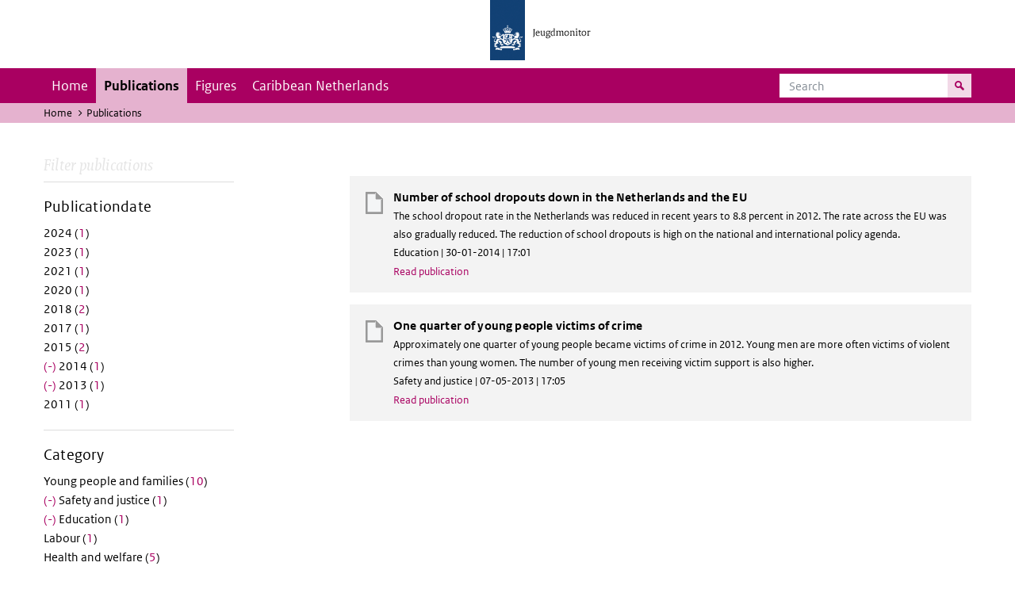

--- FILE ---
content_type: text/html; charset=UTF-8
request_url: https://jeugdmonitor.cbs.nl/en/publications?f%5B0%5D=datum%3A2010&f%5B1%5D=datum%3A2013&f%5B2%5D=datum%3A2014&f%5B3%5D=datum%3A2016&f%5B4%5D=datum%3A2019&f%5B5%5D=themes%3A10&f%5B6%5D=themes%3A12
body_size: 3613
content:
<!DOCTYPE html>
<html lang="en" dir="ltr">
  <head>
    <meta charset="utf-8" />
<link rel="canonical" href="https://jeugdmonitor.cbs.nl/en/publications" />
<meta name="Generator" content="Drupal 10 (https://www.drupal.org)" />
<meta name="MobileOptimized" content="width" />
<meta name="HandheldFriendly" content="true" />
<meta name="viewport" content="width=device-width, initial-scale=1.0" />
<meta http-equiv="x-ua-compatible" content="ie=edge" />
<link rel="icon" href="/themes/custom/jeugdmonitor/favicon.ico" type="image/vnd.microsoft.icon" />

    <title>Publications | Jeugdmonitor</title>
    <link rel="stylesheet" media="all" href="/themes/contrib/stable/css/system/components/ajax-progress.module.css?suv0ph" />
<link rel="stylesheet" media="all" href="/themes/contrib/stable/css/system/components/align.module.css?suv0ph" />
<link rel="stylesheet" media="all" href="/themes/contrib/stable/css/system/components/autocomplete-loading.module.css?suv0ph" />
<link rel="stylesheet" media="all" href="/themes/contrib/stable/css/system/components/fieldgroup.module.css?suv0ph" />
<link rel="stylesheet" media="all" href="/themes/contrib/stable/css/system/components/container-inline.module.css?suv0ph" />
<link rel="stylesheet" media="all" href="/themes/contrib/stable/css/system/components/clearfix.module.css?suv0ph" />
<link rel="stylesheet" media="all" href="/themes/contrib/stable/css/system/components/details.module.css?suv0ph" />
<link rel="stylesheet" media="all" href="/themes/contrib/stable/css/system/components/hidden.module.css?suv0ph" />
<link rel="stylesheet" media="all" href="/themes/contrib/stable/css/system/components/item-list.module.css?suv0ph" />
<link rel="stylesheet" media="all" href="/themes/contrib/stable/css/system/components/js.module.css?suv0ph" />
<link rel="stylesheet" media="all" href="/themes/contrib/stable/css/system/components/nowrap.module.css?suv0ph" />
<link rel="stylesheet" media="all" href="/themes/contrib/stable/css/system/components/position-container.module.css?suv0ph" />
<link rel="stylesheet" media="all" href="/themes/contrib/stable/css/system/components/progress.module.css?suv0ph" />
<link rel="stylesheet" media="all" href="/themes/contrib/stable/css/system/components/reset-appearance.module.css?suv0ph" />
<link rel="stylesheet" media="all" href="/themes/contrib/stable/css/system/components/resize.module.css?suv0ph" />
<link rel="stylesheet" media="all" href="/themes/contrib/stable/css/system/components/sticky-header.module.css?suv0ph" />
<link rel="stylesheet" media="all" href="/themes/contrib/stable/css/system/components/system-status-counter.css?suv0ph" />
<link rel="stylesheet" media="all" href="/themes/contrib/stable/css/system/components/system-status-report-counters.css?suv0ph" />
<link rel="stylesheet" media="all" href="/themes/contrib/stable/css/system/components/system-status-report-general-info.css?suv0ph" />
<link rel="stylesheet" media="all" href="/themes/contrib/stable/css/system/components/tabledrag.module.css?suv0ph" />
<link rel="stylesheet" media="all" href="/themes/contrib/stable/css/system/components/tablesort.module.css?suv0ph" />
<link rel="stylesheet" media="all" href="/themes/contrib/stable/css/system/components/tree-child.module.css?suv0ph" />
<link rel="stylesheet" media="all" href="/themes/contrib/stable/css/views/views.module.css?suv0ph" />
<link rel="stylesheet" media="all" href="/themes/contrib/classy/css/components/messages.css?suv0ph" />
<link rel="stylesheet" media="all" href="/themes/custom/jeugdmonitor/dist/css/violet.css?suv0ph" />

    
  </head>
  <body>

  <!-- PiwikPro -->
  <script type="text/javascript">
    (function(window, document, dataLayerName, id) {
      window[dataLayerName]=window[dataLayerName]||[],window[dataLayerName].push({start:(new Date).getTime(),event:"stg.start"});var scripts=document.getElementsByTagName('script')[0],tags=document.createElement('script');
      function stgCreateCookie(a,b,c){var d="";if(c){var e=new Date;e.setTime(e.getTime()+24*c*60*60*1e3),d="; expires="+e.toUTCString()}document.cookie=a+"="+b+d+"; path=/"}
      var isStgDebug=(window.location.href.match("stg_debug")||document.cookie.match("stg_debug"))&&!window.location.href.match("stg_disable_debug");stgCreateCookie("stg_debug",isStgDebug?1:"",isStgDebug?14:-1);
      var qP=[];dataLayerName!=="dataLayer"&&qP.push("data_layer_name="+dataLayerName),isStgDebug&&qP.push("stg_debug");var qPString=qP.length>0?("?"+qP.join("&")):"";
      tags.async=!0,tags.src="https://cbs.containers.piwik.pro/"+id+".js"+qPString,scripts.parentNode.insertBefore(tags,scripts);
      !function(a,n,i){a[n]=a[n]||{};for(var c=0;c<i.length;c++)!function(i){a[n][i]=a[n][i]||{},a[n][i].api=a[n][i].api||function(){var a=[].slice.call(arguments,0);"string"==typeof a[0]&&window[dataLayerName].push({event:n+"."+i+":"+a[0],parameters:[].slice.call(arguments,1)})}}(i[c])}(window,"ppms",["tm","cm"]);
    })(window, document, 'dataLayer', '9feb4ceb-f9a0-4f28-a87c-c9ef1b48939c');
  </script>
  <!-- End PiwikPro -->

  <nav id="skipnav" class="skipnav list-group">
    <a href="#navbar-main" class="sr-only sr-only-focusable list-group-item-info">Skip to main navigation</a>
    <a href="#main-content" class="sr-only sr-only-focusable list-group-item-info">Skip to main content</a>
  </nav>
    
      <div class="dialog-off-canvas-main-canvas" data-off-canvas-main-canvas>
    
    
          <header id="header" class="header">
  <div class="header__logo">
    <div class="header__wrapper">
      <a href="/en/" ><img src="/themes/custom/jeugdmonitor/dist/images/jeugdmonitor.png" width="137" height="77" alt="Het logo van de rijksoverheid, met de tekst Jeugdmonitor: navigeert naar home"></a>
    </div>
  </div>
</header>
  
          <nav class="navbar navbar-branded navbar-expand-lg">
      <div class="container">
        <button class="navbar-toggler icon-menu" type="button" data-toggle="collapse" data-target="#navbarSupportedContent" aria-controls="navbarSupportedContent" aria-expanded="false" aria-label="Toggle navigation">
          Menu<span class="sr-only">Collapsed</span>
        </button>
        <button class="navbar-toggler icon-zoek" type="button" data-toggle="collapse" data-target="#navbarSupportedContent" aria-controls="navbarSupportedContent" aria-expanded="false" aria-label="Toggle navigation to search">
        </button>
        <div class="collapse navbar-collapse" id="navbarSupportedContent">
                        
        <ul class="navbar-nav mr-auto mt-2 mt-md-0">
                      <li class="nav-item">
                    <a href="/en" class="nav-link" data-drupal-link-system-path="&lt;front&gt;">Home</a>
        </li>
                      <li class="nav-item is-active">
                    <a href="/en/publications" title="English publications" class="nav-link is-active" data-drupal-link-system-path="publications">Publications</a>
        </li>
                      <li class="nav-item">
                    <a href="/en/figures" class="nav-link">Figures</a>
        </li>
                      <li class="nav-item">
                    <a href="/en/Caribbean-Netherlands" title="Theme page about the Caribbean Netherlands" class="nav-link">Caribbean Netherlands</a>
        </li>
          </ul>
  


  

  

          <form action="/en/search" method="get" class="navbar-search-form order-md-last order-first">
            <div class="navbar-search-form-wrapper">
              <label for="search" class="visually-hidden">Search</label>
              <input class="form-control" id="search" type="search" placeholder="Search">
              <button class="navbar-search-form-btn icon-zoek" type="submit">
                <span class="visually-hidden">Search for content on the website</span>
              </button>
            </div>
          </form>
        </div>
      </div>
    </nav>

  
                      
  <div class="navbar-title">
    <div class="container">
        <div class="navbar-title-breadcrumb">
            <span class="assistive">U bevindt zich hier:</span>
                                                <a href="/en">Home</a>
                                                                <span class="navbar-title-breadcrumb-title">Publications</span>
                                    </div>
            </div>
</div>

  
  
  
        <div data-drupal-messages-fallback class="hidden"></div>

  

  

    <div class="publicatie">
    <div class="container">
      <div class="publicatie__filters">
        <h2 class="publicatie__header">Filter publications</h2>
        <div class="themefilter">
          <h3 class="themefilter__header">Publicationdate</h3>
              <ul class="themefilter__list"><li><a href="/en/publications?f%5B0%5D=datum%3A2010&amp;f%5B1%5D=datum%3A2013&amp;f%5B2%5D=datum%3A2014&amp;f%5B3%5D=datum%3A2016&amp;f%5B4%5D=datum%3A2019&amp;f%5B5%5D=datum%3A2024&amp;f%5B6%5D=themes%3A10&amp;f%5B7%5D=themes%3A12" rel="nofollow" data-drupal-facet-item-id="datum-2024" data-drupal-facet-item-value="2024" data-drupal-facet-item-count="1"><span class="themefilter__link">2024 (<span class="themefilter__count">1</span>)</span>
</a></li><li><a href="/en/publications?f%5B0%5D=datum%3A2010&amp;f%5B1%5D=datum%3A2013&amp;f%5B2%5D=datum%3A2014&amp;f%5B3%5D=datum%3A2016&amp;f%5B4%5D=datum%3A2019&amp;f%5B5%5D=datum%3A2023&amp;f%5B6%5D=themes%3A10&amp;f%5B7%5D=themes%3A12" rel="nofollow" data-drupal-facet-item-id="datum-2023" data-drupal-facet-item-value="2023" data-drupal-facet-item-count="1"><span class="themefilter__link">2023 (<span class="themefilter__count">1</span>)</span>
</a></li><li><a href="/en/publications?f%5B0%5D=datum%3A2010&amp;f%5B1%5D=datum%3A2013&amp;f%5B2%5D=datum%3A2014&amp;f%5B3%5D=datum%3A2016&amp;f%5B4%5D=datum%3A2019&amp;f%5B5%5D=datum%3A2021&amp;f%5B6%5D=themes%3A10&amp;f%5B7%5D=themes%3A12" rel="nofollow" data-drupal-facet-item-id="datum-2021" data-drupal-facet-item-value="2021" data-drupal-facet-item-count="1"><span class="themefilter__link">2021 (<span class="themefilter__count">1</span>)</span>
</a></li><li><a href="/en/publications?f%5B0%5D=datum%3A2010&amp;f%5B1%5D=datum%3A2013&amp;f%5B2%5D=datum%3A2014&amp;f%5B3%5D=datum%3A2016&amp;f%5B4%5D=datum%3A2019&amp;f%5B5%5D=datum%3A2020&amp;f%5B6%5D=themes%3A10&amp;f%5B7%5D=themes%3A12" rel="nofollow" data-drupal-facet-item-id="datum-2020" data-drupal-facet-item-value="2020" data-drupal-facet-item-count="1"><span class="themefilter__link">2020 (<span class="themefilter__count">1</span>)</span>
</a></li><li><a href="/en/publications?f%5B0%5D=datum%3A2010&amp;f%5B1%5D=datum%3A2013&amp;f%5B2%5D=datum%3A2014&amp;f%5B3%5D=datum%3A2016&amp;f%5B4%5D=datum%3A2018&amp;f%5B5%5D=datum%3A2019&amp;f%5B6%5D=themes%3A10&amp;f%5B7%5D=themes%3A12" rel="nofollow" data-drupal-facet-item-id="datum-2018" data-drupal-facet-item-value="2018" data-drupal-facet-item-count="2"><span class="themefilter__link">2018 (<span class="themefilter__count">2</span>)</span>
</a></li><li><a href="/en/publications?f%5B0%5D=datum%3A2010&amp;f%5B1%5D=datum%3A2013&amp;f%5B2%5D=datum%3A2014&amp;f%5B3%5D=datum%3A2016&amp;f%5B4%5D=datum%3A2017&amp;f%5B5%5D=datum%3A2019&amp;f%5B6%5D=themes%3A10&amp;f%5B7%5D=themes%3A12" rel="nofollow" data-drupal-facet-item-id="datum-2017" data-drupal-facet-item-value="2017" data-drupal-facet-item-count="1"><span class="themefilter__link">2017 (<span class="themefilter__count">1</span>)</span>
</a></li><li><a href="/en/publications?f%5B0%5D=datum%3A2010&amp;f%5B1%5D=datum%3A2013&amp;f%5B2%5D=datum%3A2014&amp;f%5B3%5D=datum%3A2015&amp;f%5B4%5D=datum%3A2016&amp;f%5B5%5D=datum%3A2019&amp;f%5B6%5D=themes%3A10&amp;f%5B7%5D=themes%3A12" rel="nofollow" data-drupal-facet-item-id="datum-2015" data-drupal-facet-item-value="2015" data-drupal-facet-item-count="2"><span class="themefilter__link">2015 (<span class="themefilter__count">2</span>)</span>
</a></li><li><a href="/en/publications?f%5B0%5D=datum%3A2010&amp;f%5B1%5D=datum%3A2013&amp;f%5B2%5D=datum%3A2016&amp;f%5B3%5D=datum%3A2019&amp;f%5B4%5D=themes%3A10&amp;f%5B5%5D=themes%3A12" rel="nofollow" class="is-active" data-drupal-facet-item-id="datum-2014" data-drupal-facet-item-value="2014" data-drupal-facet-item-count="1">  <span class="facet-item__status js-facet-deactivate">(-)</span>
<span class="themefilter__link">2014 (<span class="themefilter__count">1</span>)</span>
</a></li><li><a href="/en/publications?f%5B0%5D=datum%3A2010&amp;f%5B1%5D=datum%3A2014&amp;f%5B2%5D=datum%3A2016&amp;f%5B3%5D=datum%3A2019&amp;f%5B4%5D=themes%3A10&amp;f%5B5%5D=themes%3A12" rel="nofollow" class="is-active" data-drupal-facet-item-id="datum-2013" data-drupal-facet-item-value="2013" data-drupal-facet-item-count="1">  <span class="facet-item__status js-facet-deactivate">(-)</span>
<span class="themefilter__link">2013 (<span class="themefilter__count">1</span>)</span>
</a></li><li><a href="/en/publications?f%5B0%5D=datum%3A2010&amp;f%5B1%5D=datum%3A2011&amp;f%5B2%5D=datum%3A2013&amp;f%5B3%5D=datum%3A2014&amp;f%5B4%5D=datum%3A2016&amp;f%5B5%5D=datum%3A2019&amp;f%5B6%5D=themes%3A10&amp;f%5B7%5D=themes%3A12" rel="nofollow" data-drupal-facet-item-id="datum-2011" data-drupal-facet-item-value="2011" data-drupal-facet-item-count="1"><span class="themefilter__link">2011 (<span class="themefilter__count">1</span>)</span>
</a></li></ul>

        </div>
        <div class="themefilter">
          <h3 class="themefilter__header">Category</h3>
              <ul class="themefilter__list"><li><a href="/en/publications?f%5B0%5D=datum%3A2010&amp;f%5B1%5D=datum%3A2013&amp;f%5B2%5D=datum%3A2014&amp;f%5B3%5D=datum%3A2016&amp;f%5B4%5D=datum%3A2019&amp;f%5B5%5D=themes%3A8&amp;f%5B6%5D=themes%3A10&amp;f%5B7%5D=themes%3A12" rel="nofollow" data-drupal-facet-item-id="themes-8" data-drupal-facet-item-value="8" data-drupal-facet-item-count="10"><span class="themefilter__link">Young people and families (<span class="themefilter__count">10</span>)</span>
</a></li><li><a href="/en/publications?f%5B0%5D=datum%3A2010&amp;f%5B1%5D=datum%3A2013&amp;f%5B2%5D=datum%3A2014&amp;f%5B3%5D=datum%3A2016&amp;f%5B4%5D=datum%3A2019&amp;f%5B5%5D=themes%3A10" rel="nofollow" class="is-active" data-drupal-facet-item-id="themes-12" data-drupal-facet-item-value="12" data-drupal-facet-item-count="1">  <span class="facet-item__status js-facet-deactivate">(-)</span>
<span class="themefilter__link">Safety and justice (<span class="themefilter__count">1</span>)</span>
</a></li><li><a href="/en/publications?f%5B0%5D=datum%3A2010&amp;f%5B1%5D=datum%3A2013&amp;f%5B2%5D=datum%3A2014&amp;f%5B3%5D=datum%3A2016&amp;f%5B4%5D=datum%3A2019&amp;f%5B5%5D=themes%3A12" rel="nofollow" class="is-active" data-drupal-facet-item-id="themes-10" data-drupal-facet-item-value="10" data-drupal-facet-item-count="1">  <span class="facet-item__status js-facet-deactivate">(-)</span>
<span class="themefilter__link">Education (<span class="themefilter__count">1</span>)</span>
</a></li><li><a href="/en/publications?f%5B0%5D=datum%3A2010&amp;f%5B1%5D=datum%3A2013&amp;f%5B2%5D=datum%3A2014&amp;f%5B3%5D=datum%3A2016&amp;f%5B4%5D=datum%3A2019&amp;f%5B5%5D=themes%3A10&amp;f%5B6%5D=themes%3A11&amp;f%5B7%5D=themes%3A12" rel="nofollow" data-drupal-facet-item-id="themes-11" data-drupal-facet-item-value="11" data-drupal-facet-item-count="1"><span class="themefilter__link">Labour (<span class="themefilter__count">1</span>)</span>
</a></li><li><a href="/en/publications?f%5B0%5D=datum%3A2010&amp;f%5B1%5D=datum%3A2013&amp;f%5B2%5D=datum%3A2014&amp;f%5B3%5D=datum%3A2016&amp;f%5B4%5D=datum%3A2019&amp;f%5B5%5D=themes%3A9&amp;f%5B6%5D=themes%3A10&amp;f%5B7%5D=themes%3A12" rel="nofollow" data-drupal-facet-item-id="themes-9" data-drupal-facet-item-value="9" data-drupal-facet-item-count="5"><span class="themefilter__link">Health and welfare (<span class="themefilter__count">5</span>)</span>
</a></li></ul>

        </div>
      </div>

      <div class="publicatie__results">
                    <div class="view view-publicaties-en view-id-publicaties_en view-display-id-publications js-view-dom-id-ec7de61ae59a24e6b9d3d823880de1e0303d157345a70a991571ceb5a6480051">

      <div class="searchpagination">
      
    </div>
  
          <div class="views-row"><div class="publicatieresults__item">
  <h3 class="publicatieresults__header"><span class="field field--name-title field--type-string field--label-hidden">Number of school dropouts down in the Netherlands and the EU</span>
</h3>
  <p class="publicatieresults__intro">
        


    The school dropout rate in the Netherlands was reduced in recent years to 8.8 percent in 2012. The rate across the EU was also gradually reduced. The reduction of school dropouts is high on the national and international policy agenda.


      </p>
  <p class="publicatieresults__meta">  Education
 | 30-01-2014 | 17:01</p>
  <a class="publicatieresults__link" href="/en/publications/Number%20of%20school%20dropouts%20down%20in%20the%20Netherlands%20and%20the%20EU">Read publication</a>
</div>
</div>
    <div class="views-row"><div class="publicatieresults__item">
  <h3 class="publicatieresults__header"><span class="field field--name-title field--type-string field--label-hidden">One quarter of young people victims of crime</span>
</h3>
  <p class="publicatieresults__intro">
        


    Approximately one quarter of young people became victims of crime in 2012. Young men are more often victims of violent crimes than young women. The number of young men receiving victim support is also higher.


      </p>
  <p class="publicatieresults__meta">  Safety and justice
 | 07-05-2013 | 17:05</p>
  <a class="publicatieresults__link" href="/en/node/574">Read publication</a>
</div>
</div>

  
      <div class="searchpagination">
      
    </div>
  </div>


  
  
      </div>
    </div>
  </div>

        <footer>
    <div class="container">
                    
                      <div class="column">
          <h2>Service</h2>
                      <ul>
                          <li>
                <a href="/en/contact-en">Contact</a>

                              </li>
                        <ul>
                  </div>
              <div class="column">
          <h2>Information</h2>
                      <ul>
                          <li>
                <a href="/en/about-this-site">About this site</a>

                              </li>
                          <li>
                <a href="/en/definitions">Definitions</a>

                              </li>
                          <li>
                <a href="/en/sources">Sources</a>

                              </li>
                        <ul>
                  </div>
            


  

  
    </div>

    <div class="languages">
      <div class="container">
        <ul>
                      <li class="selected">
                English
            </li>
            <li>
              <a href="/" lang="nl">Nederlands</a>
            </li>
                  </ul>
      </div>
    </div>

        <div class="credits">
      <div class="container">
        Created by:
        <a href="https://www.cbs.nl/en-gb" title="Statistics Netherlandsk">CBS</a> and
        <a href="https://www.government.nl/ministries/ministry-of-health-welfare-and-sport" title="Ministry of Health, Welfare and Sport">VWS</a>
      </div>
    </div>
      </footer>
  

  </div>

    
    <script type="application/json" data-drupal-selector="drupal-settings-json">{"path":{"baseUrl":"\/","pathPrefix":"en\/","currentPath":"publications","currentPathIsAdmin":false,"isFront":false,"currentLanguage":"en","currentQuery":{"f":["datum:2010","datum:2013","datum:2014","datum:2016","datum:2019","themes:10","themes:12"]}},"pluralDelimiter":"\u0003","suppressDeprecationErrors":true,"user":{"uid":0,"permissionsHash":"565373debbe06c9d75ff283f13fc74c53fc928cbe0c5c3883d59b732d0f743fb"}}</script>
<script src="/core/assets/vendor/jquery/jquery.min.js?v=3.7.1"></script>
<script src="/core/assets/vendor/once/once.min.js?v=1.0.1"></script>
<script src="/core/misc/drupalSettingsLoader.js?v=10.2.11"></script>
<script src="/core/misc/drupal.js?v=10.2.11"></script>
<script src="/core/misc/drupal.init.js?v=10.2.11"></script>
<script src="/themes/custom/jeugdmonitor/dist/js/bootstrap.js?suv0ph"></script>
<script src="/themes/custom/jeugdmonitor/dist/js/main.js?suv0ph"></script>
<script src="/themes/custom/jeugdmonitor/build/arrayFrom.js?v=1.x"></script>
<script src="/themes/custom/jeugdmonitor/build/runtime.js?v=1.7.x"></script>
<script src="/themes/custom/jeugdmonitor/build/fotowaaier.js?v=1.7.x"></script>
<script src="/modules/contrib/facets/js/base-widget.js?v=10.2.11"></script>
<script src="/modules/contrib/facets/js/link-widget.js?v=10.2.11"></script>

  </body>
</html>


--- FILE ---
content_type: application/javascript
request_url: https://jeugdmonitor.cbs.nl/themes/custom/jeugdmonitor/build/runtime.js?v=1.7.x
body_size: 665
content:
(()=>{"use strict";var e,r={},t={};function o(e){var n=t[e];if(void 0!==n)return n.exports;var i=t[e]={id:e,loaded:!1,exports:{}};return r[e].call(i.exports,i,i.exports,o),i.loaded=!0,i.exports}o.m=r,e=[],o.O=(r,t,n,i)=>{if(!t){var l=1/0;for(f=0;f<e.length;f++){for(var[t,n,i]=e[f],a=!0,u=0;u<t.length;u++)(!1&i||l>=i)&&Object.keys(o.O).every((e=>o.O[e](t[u])))?t.splice(u--,1):(a=!1,i<l&&(l=i));if(a){e.splice(f--,1);var d=n();void 0!==d&&(r=d)}}return r}i=i||0;for(var f=e.length;f>0&&e[f-1][2]>i;f--)e[f]=e[f-1];e[f]=[t,n,i]},o.n=e=>{var r=e&&e.__esModule?()=>e.default:()=>e;return o.d(r,{a:r}),r},o.d=(e,r)=>{for(var t in r)o.o(r,t)&&!o.o(e,t)&&Object.defineProperty(e,t,{enumerable:!0,get:r[t]})},o.g=function(){if("object"==typeof globalThis)return globalThis;try{return this||new Function("return this")()}catch(e){if("object"==typeof window)return window}}(),o.o=(e,r)=>Object.prototype.hasOwnProperty.call(e,r),o.r=e=>{"undefined"!=typeof Symbol&&Symbol.toStringTag&&Object.defineProperty(e,Symbol.toStringTag,{value:"Module"}),Object.defineProperty(e,"__esModule",{value:!0})},o.nmd=e=>(e.paths=[],e.children||(e.children=[]),e),(()=>{var e={121:0};o.O.j=r=>0===e[r];var r=(r,t)=>{var n,i,[l,a,u]=t,d=0;if(l.some((r=>0!==e[r]))){for(n in a)o.o(a,n)&&(o.m[n]=a[n]);if(u)var f=u(o)}for(r&&r(t);d<l.length;d++)i=l[d],o.o(e,i)&&e[i]&&e[i][0](),e[i]=0;return o.O(f)},t=self.webpackChunk=self.webpackChunk||[];t.forEach(r.bind(null,0)),t.push=r.bind(null,t.push.bind(t))})()})();
//# sourceMappingURL=runtime.js.map